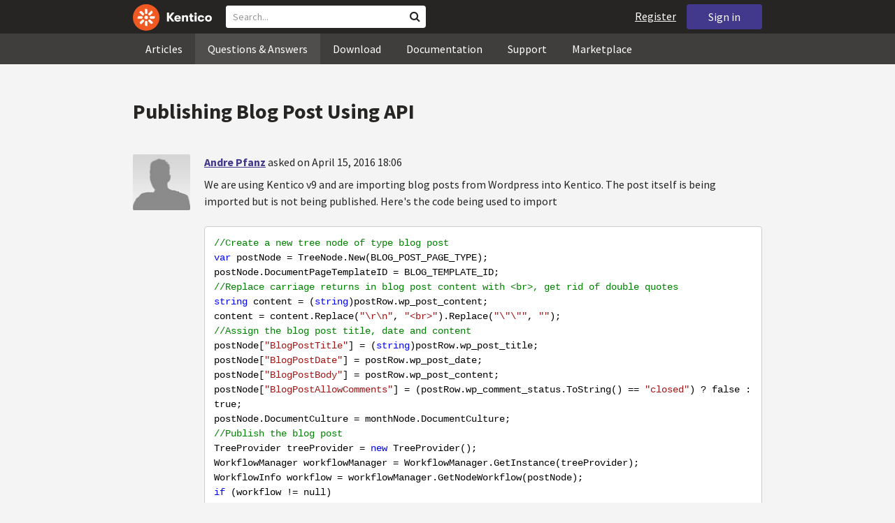

--- FILE ---
content_type: text/html; charset=utf-8
request_url: https://devnet.kentico.com/questions/publishing-blog-post-using-api
body_size: 18076
content:
<!DOCTYPE html>
<html  >
<head id="head"><title>
	Publishing Blog Post Using API
</title><meta charset="UTF-8" /> 
<meta http-equiv="X-UA-Compatible" content="IE=edge"/>
<meta name="viewport" content="width=device-width, initial-scale=1, maximum-scale=1"/>
<meta name="google-site-verification" content="JWey8gEnlg5ksHr1jGTVwp2WgxUKG9wTYuwP8uGl5L4" />

<link href="/DevNet/assets/css/devnet.min.pref.css" type="text/css" rel="stylesheet" media="screen" />

<link href="//fonts.googleapis.com/css?family=Source+Sans+Pro:700,400,300&amp;subset=latin,latin-ext" rel="stylesheet" type="text/css">
<script type="text/javascript" src="//ajax.googleapis.com/ajax/libs/jquery/1.7.2/jquery.min.js"></script>

<!--[if lt IE 9]>
  <script src="/DevNet/assets/js/html5shiv.js"></script>
  <script src="//css3-mediaqueries-js.googlecode.com/svn/trunk/css3-mediaqueries.js"></script>
<![endif]-->

<!--[if gt IE 8]>
  <script type="text/javascript" src="/DevNet/assets/js/highlight.min.js"></script>
<![endif]-->
<!--[if !IE]>-->
  <script type="text/javascript" src="/DevNet/assets/js/highlight.min.js"></script>
<!--<![endif]-->

<script type="text/javascript" src="/DevNet/assets/js/lib.min.js"></script>
<script type="text/javascript" src="/DevNet/assets/js/custom.min.js"></script>
<script type="text/javascript" src="//cdnjs.cloudflare.com/ajax/libs/jquery-cookie/1.4.1/jquery.cookie.js"></script>


<link rel="apple-touch-icon" sizes="57x57" href="/i/favicons/apple-touch-icon-57x57.png" />
<link rel="apple-touch-icon" sizes="114x114" href="/i/favicons/apple-touch-icon-114x114.png" />
<link rel="apple-touch-icon" sizes="72x72" href="/i/favicons/apple-touch-icon-72x72.png" />
<link rel="apple-touch-icon" sizes="144x144" href="/i/favicons/apple-touch-icon-144x144.png" />
<link rel="apple-touch-icon" sizes="60x60" href="/i/favicons/apple-touch-icon-60x60.png" />
<link rel="apple-touch-icon" sizes="120x120" href="/i/favicons/apple-touch-icon-120x120.png" />
<link rel="apple-touch-icon" sizes="76x76" href="/i/favicons/apple-touch-icon-76x76.png" />
<link rel="apple-touch-icon" sizes="152x152" href="/i/favicons/apple-touch-icon-152x152.png" />
<link rel="apple-touch-icon" sizes="180x180" href="/i/favicons/apple-touch-icon-180x180.png" />
<link rel="icon" type="image/png" href="/i/favicons/favicon-192x192.png" sizes="192x192" />
<link rel="icon" type="image/png" href="/i/favicons/favicon-160x160.png" sizes="160x160" />
<link rel="icon" type="image/png" href="/i/favicons/favicon-96x96.png" sizes="96x96" />
<link rel="icon" type="image/png" href="/i/favicons/favicon-16x16.png" sizes="16x16" />
<link rel="icon" type="image/png" href="/i/favicons/favicon-32x32.png" sizes="32x32" />
<meta name="msapplication-TileColor" content="#ef5a25" />
<meta name="msapplication-TileImage" content="/i/favicons/mstile-144x144.png" /> 
<link href="/App_Themes/Default/Images/favicon.ico" type="image/x-icon" rel="shortcut icon"/>
<link href="/App_Themes/Default/Images/favicon.ico" type="image/x-icon" rel="icon"/>
<script type="text/javascript" src='https://www.google.com/recaptcha/api.js'></script>

<script type="text/javascript">
	//<![CDATA[
collapseSignIn();
//]]>
</script><style>
.k-cookie-bar {
  display: none;
}

[style*=hidden] {
    display: block;
}
</style></head>
<body class="LTR ENUS ContentBody" >
    
    <form method="post" action="/questions/publishing-blog-post-using-api" id="form">
<div class="aspNetHidden">
<input type="hidden" name="__CMSCsrfToken" id="__CMSCsrfToken" value="xnXsMA383J0QU09HfvAmgLFXmWRmF8B189sbGZNTp96VoRIqbWizsVy2N7lZN1zexN/80PJcaIzSN4UME5n+234bO8/r7Za8YlgfmXPgcRK057JlElwQclL948vZqWAIlZvOns53LW9MJ7pF35dUnw==" />
<input type="hidden" name="__EVENTTARGET" id="__EVENTTARGET" value="" />
<input type="hidden" name="__EVENTARGUMENT" id="__EVENTARGUMENT" value="" />

</div>

<script type="text/javascript">
//<![CDATA[
var theForm = document.forms['form'];
if (!theForm) {
    theForm = document.form;
}
function __doPostBack(eventTarget, eventArgument) {
    if (!theForm.onsubmit || (theForm.onsubmit() != false)) {
        theForm.__EVENTTARGET.value = eventTarget;
        theForm.__EVENTARGUMENT.value = eventArgument;
        theForm.submit();
    }
}
//]]>
</script>


<script src="/WebResource.axd?d=pynGkmcFUV13He1Qd6_TZF2lxjhmy_CyLKzRueKtjdJATXsna_mg1aeKziM1-ohTg4dXelBpU4qnAJViAqD_oDhctZ2XT3irYzNRp_Hc1TL5f8nchgaoV6xhbzuffH0X0&amp;t=638901608248157332" type="text/javascript"></script>

<input type="hidden" name="lng" id="lng" value="en-US" />
<script src="/CMSPages/GetResource.ashx?scriptfile=%7e%2fCMSScripts%2fWebServiceCall.js" type="text/javascript"></script>
<script type="text/javascript">
	//<![CDATA[

function PM_Postback(param) { if (window.top.HideScreenLockWarningAndSync) { window.top.HideScreenLockWarningAndSync(1080); } if(window.CMSContentManager) { CMSContentManager.allowSubmit = true; }; __doPostBack('m$am',param); }
function PM_Callback(param, callback, ctx) { if (window.top.HideScreenLockWarningAndSync) { window.top.HideScreenLockWarningAndSync(1080); }if (window.CMSContentManager) { CMSContentManager.storeContentChangedStatus(); };WebForm_DoCallback('m$am',param,callback,ctx,null,true); }
//]]>
</script>
<script src="/ScriptResource.axd?d=[base64]&amp;t=5c0e0825" type="text/javascript"></script>
<script src="/ScriptResource.axd?d=[base64]&amp;t=5c0e0825" type="text/javascript"></script>
<script type="text/javascript">
	//<![CDATA[

var CMS = CMS || {};
CMS.Application = {
  "language": "en",
  "imagesUrl": "/CMSPages/GetResource.ashx?image=%5bImages.zip%5d%2f",
  "isDebuggingEnabled": false,
  "applicationUrl": "/",
  "isDialog": false,
  "isRTL": "false"
};

//]]>
</script>
<div class="aspNetHidden">

	<input type="hidden" name="__VIEWSTATEGENERATOR" id="__VIEWSTATEGENERATOR" value="A5343185" />
	<input type="hidden" name="__SCROLLPOSITIONX" id="__SCROLLPOSITIONX" value="0" />
	<input type="hidden" name="__SCROLLPOSITIONY" id="__SCROLLPOSITIONY" value="0" />
</div>
    <script type="text/javascript">
//<![CDATA[
Sys.WebForms.PageRequestManager._initialize('manScript', 'form', ['tctxM',''], [], [], 90, '');
//]]>
</script>

    <div id="ctxM">

</div>
    <!-- Google Tag Manager -->
<script>(function(w,d,s,l,i){w[l]=w[l]||[];w[l].push({'gtm.start':
new Date().getTime(),event:'gtm.js'});var f=d.getElementsByTagName(s)[0],
j=d.createElement(s),dl=l!='dataLayer'?'&l='+l:'';j.async=true;j.src=
'https://www.googletagmanager.com/gtm.js?id='+i+dl;f.parentNode.insertBefore(j,f);
})(window,document,'script','dataLayer','GTM-5R6NXZG');</script>
<!-- End Google Tag Manager -->

<header class="navbar navbar-inverse navbar-fixed-top" id="header">
  <div class="container">
    <div class="row">
      <div class="col-md-6 col-sm-6 col-xs-12" id="header-first-child">
        <a class="navbar-logo" href="/">
          <svg xmlns="http://www.w3.org/2000/svg" viewBox="0 0 444.45 150" style="height:38px; margin-top:6px;"><defs><style>.cls-3{fill:#fff;}.cls-4{fill:#f05a22;}</style></defs><g id="Layer_2" data-name="Layer 2"><path class="cls-3" d="M214.1,72.45l19.73,25.31H219.94L203.44,75.6V97.76H191.82V47.55h11.62v22.3L220,47.55h13.77Z"/><path class="cls-3" d="M269.79,83.49H244.25c.21,4.55,3.23,7,8.1,7,3.38,0,5.53-.91,6.46-3.09h10.74c-1.07,6.81-8,11.33-17.21,11.33-11.77,0-19-6.67-19-18.18,0-11.33,7.39-18.18,18.65-18.18,10.76,0,18.07,6.67,18.07,16.42a37.45,37.45,0,0,1-.26,4.74Zm-10.54-6.82c-.08-4.54-2.66-7-7.32-7s-7.6,2.8-7.68,7Z"/><path class="cls-3" d="M276.39,63.19h11v5c2-3.87,6-6,11.19-6,8.4,0,12.63,4.73,12.63,14.12V97.74H300.13V80c0-5.81-1.65-8.46-6.09-8.46s-6.68,2.87-6.68,8.18V97.8h-11Z"/><path class="cls-3" d="M341.24,89v8.75a43.8,43.8,0,0,1-7.32.58c-5.17,0-12.27-1.15-12.27-12.73V71.86H316.2V63.19h5.45V52.93h11V63.19h7.83v8.67h-7.81V83.35c0,5.09,2.08,5.88,4.8,5.88A32.11,32.11,0,0,0,341.24,89Z"/><path class="cls-3" d="M346.25,53.5a6.68,6.68,0,1,1,.5,2.58,6.52,6.52,0,0,1-.5-2.58Zm1.3,9.69h10.9V97.74h-10.9Z"/><path class="cls-3" d="M364.84,80.47c0-10.91,7.1-18.18,18.5-18.18,10.32,0,17.07,5.46,17.93,14.06h-11c-.79-3.22-2.87-4.73-6.89-4.73-4.74,0-7.6,3.15-7.6,8.89s2.86,8.9,7.6,8.9c4,0,6.1-1.44,6.89-4.46h11c-.86,8.4-7.61,13.78-17.93,13.78C371.94,98.69,364.84,91.37,364.84,80.47Z"/><path class="cls-3" d="M406.07,80.47c0-10.54,7.32-18.18,19.23-18.18S444.45,70,444.45,80.47s-7.31,18.18-19.15,18.18S406.07,91,406.07,80.47Zm27.48,0c0-5.23-3.09-9-8.25-9s-8.25,3.73-8.25,9,3,9,8.25,9S433.55,85.71,433.55,80.47Z"/><circle class="cls-4" cx="75" cy="75" r="75"/><path class="cls-3" d="M75,65a10.07,10.07,0,1,1-7.1,3A10,10,0,0,1,75,65"/><path class="cls-3" d="M100.82,68.1h21.6a.86.86,0,0,1,.53.19.77.77,0,0,1,.28.48c.53,2.72,1.91,13.13-6.84,13.13H101c-8.5,0-8.69-13.8-.1-13.8"/><path class="cls-3" d="M49.18,81.9H27.58a.86.86,0,0,1-.53-.19.87.87,0,0,1-.28-.48c-.53-2.72-1.92-13.13,6.84-13.13H49.08c8.5,0,8.69,13.8.1,13.8"/><path class="cls-3" d="M88.38,51.86l15.28-15.28a.86.86,0,0,1,.5-.23.8.8,0,0,1,.54.14c2.32,1.57,10.64,7.92,4.44,14.12L98.21,61.54c-6,6-15.9-3.63-9.83-9.68"/><path class="cls-3" d="M61.62,98.14,46.34,113.41a.79.79,0,0,1-.5.24.8.8,0,0,1-.54-.14c-2.32-1.58-10.64-7.93-4.44-14.12L51.79,88.45C57.81,82.44,67.69,92.08,61.62,98.14Z"/><path class="cls-3" d="M68.1,49.18V27.57a.83.83,0,0,1,.19-.52.77.77,0,0,1,.48-.28c2.72-.52,13.13-1.92,13.13,6.85V49c0,8.5-13.8,8.69-13.8.1"/><path class="cls-3" d="M81.9,100.82v21.61a.83.83,0,0,1-.19.52.87.87,0,0,1-.48.28c-2.72.52-13.13,1.91-13.13-6.85V100.91C68.1,92.42,81.9,92.22,81.9,100.82Z"/><path class="cls-3" d="M51.87,61.62,36.59,46.34a.81.81,0,0,1-.24-.5.8.8,0,0,1,.14-.54c1.58-2.32,7.93-10.63,14.12-4.44L61.55,51.8c6,6-3.63,15.9-9.68,9.82"/><path class="cls-3" d="M98.13,88.38l15.28,15.27a.84.84,0,0,1,.24.51.8.8,0,0,1-.14.54c-1.58,2.32-7.93,10.63-14.13,4.44L88.45,98.2c-6-6,3.63-15.9,9.68-9.82"/></g></svg>
        </a>
        <div class="search" id="search"><div id="p_lt_zoneHeaderSearch_wSB1_pnlSearch" class="searchBox" onkeypress="javascript:return WebForm_FireDefaultButton(event, &#39;p_lt_zoneHeaderSearch_wSB1_btnSearch&#39;)">
	
    <label for="p_lt_zoneHeaderSearch_wSB1_txtWord" id="p_lt_zoneHeaderSearch_wSB1_lblSearch" class="search-label">Search for:</label>
    <input name="p$lt$zoneHeaderSearch$wSB1$txtWord" type="text" maxlength="1000" id="p_lt_zoneHeaderSearch_wSB1_txtWord" class="search-input form-control" placeholder="Search..." />
    <input type="submit" name="p$lt$zoneHeaderSearch$wSB1$btnSearch" value="Search" id="p_lt_zoneHeaderSearch_wSB1_btnSearch" class="search-button btn btn-primary" />
    
    <i class="fa fa-search"></i>
    <div id="p_lt_zoneHeaderSearch_wSB1_pnlPredictiveResultsHolder" class="predictiveSearchHolder">
		
    
	</div>  

</div>
</div>
      </div>
      <div class="col-md-6 col-sm-6 col-xs-12"  id="header-last-child">
        <a href="/sign-in?ReturnUrl=/questions/publishing-blog-post-using-api" class="btn btn-secondary button-header" id="sign">Sign in</a><a href="/register" class="navbar-name" id="user">Register</a>
        <span class="btn btn-secondary button-header button-navigation" id="nav-trigger">
          <i class="fa fa-reorder"></i> Menu
        </span>
      </div>
    </div>
  </div>
</header>
<nav class="navigation" id="navigation">
  <div class="container">
    <div class="row">
      <div class="col-md-12 col-sm-12 col-xs-12" id="navigation-child">
        <ul>
<li>
  <a href="/articles" class="">Articles</a>
</li><li>
  <a href="/questions-answers" class="active">Questions & Answers</a>
</li><li>
  <a href="/download" class="">Download</a>
</li><li>
  <a href="/documentation" class="">Documentation</a>
</li><li>
  <a href="/support" class="">Support</a>
</li><li>
  <a href="/marketplace" class="">Marketplace</a>
</li>
        </ul>
      </div>
    </div>
  </div>
</nav>
<div id="feedback">

</div>  
<div id="main-content">

<div class="outer-container outer-container-main">
  <div class="right">
    <div class="container">
      <div class="row">
        <div class="col-md-12 col-sm-12 col-xs-12">
          <div class="handle-alerts"></div><!--[if lte IE 7]>
<div class="alert alert-danger alert-dismissable"><button type="button" class="close" data-dismiss="alert" aria-hidden="true">&times;</button>You are using an obsolete web browser. Please upgrade the browser to be able to browse this site correctly.</div>
<![endif]-->
<div class="question-detail">

<h1>Publishing Blog Post Using API</h1>
<div class="media no-margin-bottom no-margin-top border-bottom padding-bottom-3">
  <!--[if lt IE 9]>
    <img class="thumbnail pull-left" src="/CMSPages/GetAvatar.aspx?avatarguid=a0b77137-331c-4f35-b5fe-65c0da28ec18&amp;maxsidesize=100" alt="Andre Pfanz" />
  <![endif]-->
  <div class="pull-left">
    <div class="thumbnail" style="background-image: url('/CMSPages/GetAvatar.aspx?avatarguid=a0b77137-331c-4f35-b5fe-65c0da28ec18&amp;maxsidesize=100');" title="Andre Pfanz">   
    </div>  
    

  </div>
  <div class="media-body">
      <h3 class="media-heading"><a href="/users/450022/andre-pfanz">Andre Pfanz</a> <span class="media-info">asked on April 15, 2016 18:06</span></h3>
      <div class="media-content"><p>We are using Kentico v9 and are importing blog posts from Wordpress into Kentico.  The post itself is being imported but is not being published.  Here's the code being used to import</p>
<pre><code>//Create a new tree node of type blog post
var postNode = TreeNode.New(BLOG_POST_PAGE_TYPE);
postNode.DocumentPageTemplateID = BLOG_TEMPLATE_ID;
//Replace carriage returns in blog post content with &lt;br&gt;, get rid of double quotes
string content = (string)postRow.wp_post_content;
content = content.Replace(&quot;\r\n&quot;, &quot;&lt;br&gt;&quot;).Replace(&quot;\&quot;\&quot;&quot;, &quot;&quot;);
//Assign the blog post title, date and content
postNode[&quot;BlogPostTitle&quot;] = (string)postRow.wp_post_title;
postNode[&quot;BlogPostDate&quot;] = postRow.wp_post_date;
postNode[&quot;BlogPostBody&quot;] = postRow.wp_post_content;
postNode[&quot;BlogPostAllowComments&quot;] = (postRow.wp_comment_status.ToString() == &quot;closed&quot;) ? false : true;
postNode.DocumentCulture = monthNode.DocumentCulture;
//Publish the blog post
TreeProvider treeProvider = new TreeProvider();
WorkflowManager workflowManager = WorkflowManager.GetInstance(treeProvider);
WorkflowInfo workflow = workflowManager.GetNodeWorkflow(postNode);
if (workflow != null)
{
    postNode.Publish(&quot;Imported&quot;);
}
//Add the blog post node under the month node
postNode.Insert(monthNode);
</code></pre>

<p>I found out the postNode node does not have a workflow assigned to it.  How do I assign a workflow using the API so I can publish the blog post?</p>
</div>
      <div class="margin-top-1-5">
        
        <span class="btn btn-clear btn-label btn-xxs no-shadow btn-white-hover-color voteQuestion hidden" id="question-7231"><span class="number-votes">0  votes</span><span class="do-vote">Vote for this question</span></span>        
        <a href="/tag/blog" rel="tag" class="label label-secondary">blog</a><a href="/tag/publishing" rel="tag" class="label label-secondary">publishing</a><a href="/tag/api" rel="tag" class="label label-secondary">api</a>
    </div>  
  </div>
</div>
<script type="text/javascript">
//<![CDATA[
   var votedAnswers = [];
   var votedQuestion =  [];
   var ownAnswers =  [];
//]]>
</script>


<script type="text/javascript">
	//<![CDATA[
jQuery(document).ready(function(){

jQuery(".btn-user-edit-answer").click(function(){
  loadAnswerForEdit(this);
});

});

//]]>
</script></div>

<div class="questions">
  <h3>Correct Answer</h3>
  <div class="question correct container bg-correct" data-answerId="12738">      
    <div class="media no-border-top no-margin-bottom">
      <i class="fa fa-check-circle"></i>
      <div class="pull-left">
        <div class="thumbnail" style="background-image: url(/CMSPages/GetAvatar.aspx?avatarguid=a9812a35-e4a5-408c-8a30-85b781a522c9&amp;maxsidesize=100);" title="Brenden Kehren">
        </div>
        <img class="margin-top-2 hidden-xs" alt="" src="https://i.imgur.com/TxliBYo.png" />
      </div>
      <div class="media-body">
        <h3 class="media-heading"><a href="/users/311946/brenden-kehren">Brenden Kehren</a> <span class="media-info">answered on April 15, 2016 18:22</span></h3>
        <div class="media-content">
          <div class="js-answer-text">
            <p>Take a <a href="http://devnet.kentico.com/questions/addattachment-method-in-kentico">look at this post</a>.  I have in there some pretty easy setup of publishing a page.  What it looks like in your example is you're trying to apply workflow before the document is created.</p>
<p>The simple approach is like so (don't check for workflow):</p>
<pre><code>postNode.Insert(monthNode);
postNode.Publish(); // automatically sets it to the last publish step in the work flow
</code></pre>


          </div>
          <div class="media-addtional margin-top-1-5">
            <span class="btn btn-clear btn-label btn-xxs no-shadow btn-white-hover-color vote"><span class="number-votes">1  votes</span><span class="do-vote">Vote for this answer</span></span>
            <span class="btn btn-success btn-xxs no-shadow margin-right-0-25 unmark">Unmark Correct answer</span>  
            
          </div>
        </div>
      </div>
    </div>
  </div>
</div>
 
<div id="answers" class="border-bottom"><h3>Recent Answers</h3>
<hr class="no-margin-top" />

<div class="media no-border-top" data-answerId="12739">
  <!--[if lt IE 9]>
<img class="thumbnail pull-left" src="/CMSPages/GetAvatar.aspx?avatarguid=a0b77137-331c-4f35-b5fe-65c0da28ec18&amp;maxsidesize=100" alt="Andre Pfanz" />
<![endif]-->
  <div class="pull-left">
    <div class="thumbnail" style="background-image: url(/CMSPages/GetAvatar.aspx?avatarguid=a0b77137-331c-4f35-b5fe-65c0da28ec18&amp;maxsidesize=100);" title="Andre Pfanz">   
    </div>
    
  </div>
  <div class="media-body">
    <h3 class="media-heading"><a href="/users/450022/andre-pfanz">Andre Pfanz</a>
      <span class="media-info">
        answered on April 15, 2016 18:34
        
      </span>
    </h3>
    <div class="media-content">
      <div class="js-answer-text">
        <p>Thanks Brenden</p>

      </div>
      <div class="media-addtional">
        <span class="btn btn-clear btn-label btn-xxs no-shadow btn-white-hover-color vote"><span class="number-votes">0 votes</span><span class="do-vote">Vote for this answer</span></span>
        <span class="btn btn-success btn-xxs no-shadow margin-right-0-25 mark">Mark as a Correct answer</span>        
        
      </div>
    </div>
  </div>
</div>


</div>

<script type="text/javascript">
	//<![CDATA[
var questionId = 7231;
var allowMarkingAccepted = false ;
var formTitleLabel = jQuery("label[for=af_answerText]");
var formTitleToResetAfterError = null;

function gatherAnswerData() {
  var formData = gatherFormData("af"); 
  formData.questionId = questionId;
  return formData;
}

function onSuccess(data) { 
  
  var templateName = 'devnet.answer.answernew';
  var template = DEVNETSERVICE.getTemplate(templateName);
   
  jQuery.Mustache.add(templateName, template);
  jQuery('#answers').mustache(templateName, data);
  jQuery('#af_answerText').val('');
  jQuery('.mdd_preview').empty();
  jQuery('#preview-heading').hide();
  
  hideLoading('#af');
  showAlert('Your answer has been successfully added.', 'success');

  if (allowMarkingAccepted === true) {
      jQuery(".media").find(".mark").css("display", "inline-block");
      jQuery(".mark").last().click(function(){
        markAnswerAsCorrect(jQuery(this)[0], questionId);
      });
  }

  jQuery(".btn-user-edit-answer").last().click(function(){
    loadAnswerForEdit(this);
  });
}

function onError(jqXHR, textStatus, errorThrown) {
  hideLoading('#af');
  showAlert('An error occured.\n'+textStatus+'\n'+errorThrown+'\n'+jqXHR.responseText, 'danger');
}

function validateForm(formData){
  var valid = true;
  //check if Answer empty
   validateForNonEmpty(formData.answerText, function(){
    formTitleToResetAfterError = formTitleLabel.html();
    formTitleLabel.html('<i class="fa fa-times-circle"></i> Fill in Answer text, please.').parents('.form-group').addClass('has-error');
    valid = false;
  });

  //check if reCaptcha checked
  if(formData["#reCaptchaClientRespone"] === ""){
    jQuery("label[for=af_recaptcha]").html('<i class="fa fa-times-circle"></i> Verify you are not a robot, please.').parents('.form-group').addClass('has-error');
    valid = false;
  } else {
    jQuery("label[for=af_recaptcha]").html('');
  }
  return valid;
}

jQuery(document).ready(function(){

  transformEditorIntoMarkdownWithPreview("textarea.mdd_editor", ".mdd_preview");

  jQuery('#btnPostAnswer').click(function(event) {
    event.preventDefault(); 
    var formData = gatherAnswerData();
    formData["#reCaptchaClientRespone"] = jQuery('.g-recaptcha-response')[0].value;    
    if(validateForm(formData)){ 
      showLoading('#af');
      DEVNETSERVICE.postAnswer(formData, onSuccess, onError);  
    }
  });

  jQuery(".form-control").focusout(function(){
      if(jQuery(this).val() != ""){
        jQuery(this).parents('.form-group').removeClass('has-error');
        if (formTitleToResetAfterError != null){
          formTitleLabel.html(formTitleToResetAfterError);
          formTitleToResetAfterError = null;
        }
      }
    });
});
//]]>
</script>
<script type="text/javascript">
	//<![CDATA[
jQuery(document).ready(function(){
  jQuery(".vote").click(function(){
    voteForAnswer(this);
  });
  jQuery(".voteQuestion").click(function(){
    voteForQuestion(this);
  });
  jQuery(".vote").hover(function(){
   jQuery(this).find(".number-votes").hide();
   jQuery(this).find(".do-vote").show();
  }, function(){
    jQuery(this).find(".do-vote").hide();
    jQuery(this).find(".number-votes").show();
  });
  jQuery(".mark").click(function(){
    markAnswerAsCorrect(this, questionId);
    unloadAnswerFromEdit();
  });
  jQuery(".unmark").click(function(){
    unmarkCorrectAnswer(this, questionId);
    unloadAnswerFromEdit();
  });

  if (allowMarkingAccepted === true) {
      jQuery(".media").find(".mark").css("display", "inline-block");
      jQuery(".media").find(".unmark").css("display", "inline-block");
  }
  jQuery(".mdd_editor").focus(function(){
      jQuery("#preview-heading").show();
  });

  // mark already voted answers
  for (var i=0;i < votedAnswers.length;i++) {
    markButtonAsVoted(getAnswerVoteSelectorById(votedAnswers[i]));
  }

  // mark own answers
  for (var i=0;i < ownAnswers.length;i++) {
    markButtonAsOwn(getAnswerVoteSelectorById(ownAnswers[i]));
  }
  
/* VOTING FROM QUESTIONS NOT ENABLED
  for (var i=0;i < votedQuestion.length;i++) {
    voted(getQuestionVoteSelectorById(votedQuestion[i]));
  }
*/
});
//]]>
</script><p class="margin-top-1-5 margin-bottom-3" id="sign-in"><i class="fa fa-exclamation-triangle"></i>&nbsp;&nbsp;&nbsp;<a href="/sign-in?ReturnUrl=/questions/publishing-blog-post-using-api">Please, sign in to be able to submit a new answer.</a></p>
         </div>
       </div>
    </div>
  </div>
</div>
<footer class="outer-container outer-container-main">
  <div class="right">
    <div class="container">
      <div class="row">
        <div class="col-md-4 col-sm-4 col-xs-12">
          
          <h3>Sitemap</h3><ul>
		<li class="articles" style=""><a href="/articles" style="">Articles</a></li>
        <li class="articles" style=""><a href="/authors" style="">Authors</a></li>
		<li class="qa active" style=""><a href="/questions-answers" style="">Questions &amp; Answers</a></li>
		<li class="downloads" style=""><a href="/download/hotfixes" style="">Download</a></li>
		<li class="documentation" style=""><a href="/Documentation/" style="">Documentation</a></li>
		<li class="support" style=""><a href="/support" style="">Support</a></li>
		<li class="marketplace" style=""><a href="/marketplace" style="">Marketplace</a></li>
		<li class="old-forums" style=""><a href="/forums" style="">Forums (Obsolete)</a></li>
        <!--<li class="newsletter-archive" style=""><a href="/special-pages/developer-newsletter-archive" style="">Newsletter Archive</a></li>-->
</ul>


        </div>
        <div class="col-md-4 col-sm-4 col-xs-12">
          <h3>Suite of Solutions</h3>
<ul>
  <li><a href="https://xperience.io/product/content-management" target="_blank">Content management</a></li>
  <li><a href="https://xperience.io/product/digital-marketing" target="_blank">Digital marketing</a></li>
  <li><a href="https://xperience.io/product/commerce" target="_blank">Digital commerce</a></li>
  <li><a href="https://xperience.io/product/customer-data-platform" target="_blank">Customer data platform</a></li>
  <li><a href="https://xperience.io/product/marketing-commerce-automation" target="_blank">Automation</a></li>
  <li><a href="https://xperience.io/product/analytics" target="_blank">Analytics</a></li>
</ul>
        </div>
        <div class="col-md-4 col-sm-4 col-xs-12">
          <h3>Stay Connected</h3>
<ul>
  <li><a href="https://www.facebook.com/KenticoSoftware" target="_blank" class="social-media social-media--facebook">Facebook</a></li>
  <li><a href="https://www.youtube.com/c/kentico" target="_blank" class="social-media social-media--youtube">YouTube</a></li>
  <li><a href="https://x.com/Kentico" target="_blank" class="social-media social-media--twitter">X</a></li>
  <li><a href="https://www.linkedin.com/company/kenticosoftware" target="_blank" class="social-media social-media--linkedin">Linkedin</a></li>
  <!-- <li><a href="/rss" class="social-media social-media--rss"><span><i class="fa fa-rss fa-fw"></i></span>RSS Feeds</a></li> -->
  <!-- <li><a class="btn-newsletter social-media social-media--newsletter" ><span><i class="fa icon-kentico fa-fw"></i></span>Developer Newsletter</a></li> -->
</ul><ul>
<li>
<a href="/developer-newsletter-subscription">Developer newsletter</a>
</li>
</ul>
        </div>
      </div>
    </div>
    <div class="container">
      <div class="row">
        <div class="col-md-12">
          <h3>Kentico Software</h3>
<span style="margin-right: 16px;">Powered by <a href="https://www.xperience.io//"> Kentico</a>, Copyright © 2004-2026</span> | <a style="margin: 0 16px" href="https://xperience.io/policies/privacy-policy" target="_blank" title="Privacy">Privacy</a> <a href="https://xperience.io/policies/cookies-policy" target="_blank" title="Cookies policy">Cookies policy</a>
        </div>
      </div>
    </div>
  </div>
  </footer>
  </div>



    
    

<script type="text/javascript">
	//<![CDATA[
WebServiceCall('/cmsapi/webanalytics', 'LogHit', '{"NodeAliasPath":"/Questions-Answers/2016-04/Publishing-Blog-Post-Using-API","DocumentCultureCode":"en-us","UrlReferrer":""}')
//]]>
</script>
<script type="text/javascript">
//<![CDATA[

var callBackFrameUrl='/WebResource.axd?d=beToSAE3vdsL1QUQUxjWdR29zHjQe55GWAo6dfjc2U1maYkCxtdIXSt0fY143Au2L4cAH4tbLN12E8ioweURGwlVqS-nzfj0ZfzMQGvpa-IJuy9v9klhj9bjUvrt4LJc0&t=638901608248157332';
WebForm_InitCallback();//]]>
</script>

<script type="text/javascript">
	//<![CDATA[
jQuery(document).ready(function() {
  if(typeof hljs !== 'undefined') {
    hljs.initHighlightingOnLoad();
  }
  if(getLocalStorageValue('devnet-newquestion') === 'true'){
    showAlert('Your question has been successfully submited.', 'success');
    removeLocalStorageValue('devnet-newquestion');
  }
});
//]]>
</script>
<script type="text/javascript">
	//<![CDATA[
jQuery(document).ready(function(){
  jQuery('#scrollTo-handler.nav-sub a').click(function(){
     DoNotScrollOnOverflowedAnchor(jQuery(this));
  });
});
//]]>
</script>
<script type="text/javascript">
	//<![CDATA[
$( document ).ready(function() {	
	$(".btn-newsletter").click(function() {
	  $(".newsletter-subscription").toggle();
	});
});
//]]>
</script>
<script type="text/javascript">
//<![CDATA[

theForm.oldSubmit = theForm.submit;
theForm.submit = WebForm_SaveScrollPositionSubmit;

theForm.oldOnSubmit = theForm.onsubmit;
theForm.onsubmit = WebForm_SaveScrollPositionOnSubmit;
//]]>
</script>
  <input type="hidden" name="__VIEWSTATE" id="__VIEWSTATE" value="wRB9syqGXISIBeOVHhKgfiTklivCu5MCd8V64S+X4PNjeUH9WrD8jAxyD/QGR0JWU+l4dvFXXq5WVFbesP0CENglzKdcr6cLFfk9+jw+8enrtQNFq9eySGPC+VHx+5Q9gsAFT0TdEtpbaf61VdgQHf93Pa9eeG53T2B2jhp5R2GONpGoAOUMgM0oaTnc26D4S1U++DxKlMQYvrh/A+USS+tRieGnqWrUkpAb8gKeP2KKtOCil5fvcXB6Caxkk4c6GOctpRFDJKysHsPHbZbJFdh4vmq7rZK1cDyQj/F5WaGeDqCUXTyH12xszMXOpTC7+MNrtilvoSesczcqDGlsx1MSq6skZBT+0rrGFwwUiSd+E2JzxBoA8dWy3MQ9yosi0O7/jgBmn4FBQauXliGdgSQisMUW4KnWoRALn3AqpI1AkmUoPOqI1qtLVif98kZjm5a2MMU/xXIc3j7p2fbgC2AxYDUXrk/MikcFF5J8ZTgeqTI3/bS2MHoVHybTzYBjLtJ1AnkVKWjtAZThZkryvfopzSl7B2UssiGd7KB2Fgxi9jNW71jchO33Xi69coPawgaijE1ovSMDbH+eru4gq+iwWaOZF9VtsXmJNA51KP+wcEQAIfXtR9oGU4Je1jXNwjgkW86C3YF+Te+CJKGV/bfQu152n91Ra6087gdSuW0x/JZ9m+cgqUKAJZg+xXmnvLoomsbZODMPdWvdSSq5CoDewteebV/WO/dkmosybEmV0cIaV5PRUf4Li3TEDB8rAMps/WMpoOzDJlwt2dIJtbaJbq+0/jDCxLYjD7rGYXFk9egKc/ZhOz0sIsmEPo9YqUlrOxpBgAxj0v/p09KgQiXNqW8sEW/OtiwO2xNRgaM69I8OlG2qXqnWpgaD9YKk5JEzLiFF/wnrEFrR7Uw/LDdOM79ufvkpDMl8gnUv1huWk9xOKNOybIDwEs+5w/B6bZybWynmjkSrAhCC0z8Cdh9K+MEsP4Vghwhc0ySxKBY85ORh3YGu+dEzLzojSlPkzH6xHdQybDCPTjzPyjP8caIhEvTdCbOzB8sE639SJtJzaXVz6N2Et+pTgoPdtfj3fKHiQcaALh+xJOtBf+38Hq7vhCQbSA8aU/pjcixtEW8+bFL2mLmK2uD1Ljl+V3G+35eKjD/[base64]/FutEwtA2Z4k+oKa9KDRgicETdt2d/9+GxzHORErGAA4ATnGzwNR7XzhUgFZTAhIW4nZ65ao2Kd3s+OQRkUeLx1Gw/vds9UhRGgKXPdGU6zZ3y8k6azLfx/zKXKZhW8VMd2yC7Hr4h9iNz8Ko7xXXe3MTfmlXfl1rTFoEbh32OvyLwLG167A1b+cs0ypK+vqc5OUYZfr/PtM+JOJAQJL9Rup4HvLlA0vlbS4eGgWeQ8wVjE1wHgJQeQ8WlTQprAZu64BkXXlYkvhLjNjeyDUOdNYR4jOFBxgi6UkfLngSyX1/Uz2R8orLkpntzcjcO/D64S7sEXveKr1B8/WfSXBEZ9rXT075RPoDzECHVC7n/ew5tEOQJX2OEpPyAfhXgXA6rlmgsrLjv35gVJqvmOD24S0+dFpOW0iXeTx4/ThcBvdPEiY0QdIbTbRgVyv0WRhpGSLypX59S+WN+t+wmBFN8wgF1TFz9DqLk+I+zqsij5AONC1VKntZD2zNy5UGnqcbaYeF1no/iBkkREVNCJmgS3b91nxHVk3p1PrfuZRMC7TUfStP++ThdAUZg5CPUbh8HdNeBprEL7GH/59w5Nn3r6bWhVTfcAtisfZDEcH9IyBlsjbE4wVNOsYCaO0pyxccZTnlfjf4+jK/TNAO6G0B6ckjZvCl1s11ML4aK6oHOIUcdNeJIvWkr9DDge7vokdIAxv4RrG9iQWxCR/F5cBt2aH5bJdcluP0NqM2Txe9Kprd0vumKoCLQgJWjaQiEKPSbjH8HKGAEi4uLvC2bbbmfYfmz9rSivQPGqsEF65b5eVn0RE8nEPJjYtK7/iRY69NBoxzGJALS+ZXTk8gRCmU2N2Q1PFLNNG/9J5uKES9n4IeQIPBuWwgddO+5Z4J6zVKmst/9e+uiB6UYAvL5A/3THgK/R+A+CgSpm1gVLcuZZzoFYGi671/mf5iASjecCrflsfDAHr2jcQXjkVtIJ2dadMynr5jo1aMpphqel5K69agE9SWq+9HtuZyDbjQaWNnuF7K7uNSVaIHMHEYuk2LYC0ncF8xkn+MvzvgjCnKb7brCH+GmU5eOI+Fo+Js9PUlXp4sdM/F7QwsPtGl3fKo+Y5w4ey06xitrxKJ7as5SGae3zR3/TmToK7lWTvMG8enre55Nb6miTCptJdrf9XvMhsxNy1AT1wlTjucyVJ5zg/jXDkSgXLx4bCSjGqfFsF+GIwGXRImFp9T/EiPAutwnIY2BsYM86dXLyDmZCSQozhSJCKjuJwT9ywwTLOBdkXBbWQQieufGVBgVWW8r0F+aHw4C5Vjth7vK7KHZyeNMNZr2BdiaVrU51FoRLuhKzkFKXQwOBquI/+j3mrPBdDesuZ8Ug3sDMwO3/hD/bsLqTJpzgnB2oD34CDi9/X25jPY/yq0GCsI1z2nTN2ptTvTjo3VXUoH+iMltqN+6I5O1Ig5WXs2RNM0GoLebuV5rLOfKa78KQ3hjhtiJ6rsMvmIVuaulv1WArAbli+y4FrniO4eFnZ0K6O32XvN+RbVaAshWlV/HCzDFWDGVYA/Sw9aGEcoihkUfamMy8tH9OfBOpqTus36k40we37q+FtxZ+jN8/Q0DsaJidGVDs25fpruKnDF1dfWmKtRr08f83WyPZf3YqZz4jHsUZDESUraANILW4vaXuVJzvL7U+SmSho510DZaLhiE9Hu1KlTOqM+WEzgHZ7d9yiIz7mriYffqoK5mQT8TLuxTCvfF9uwpUaAg+3VeLLBu6e/DYLApjP01K1B1HKfgNvibokS/COUj/EHMUMORrSLSlpRvnIZdhc2YJM7H2gsXbDZV4tbjsVrxc/lFtKftm+zky0BB2m2zXX295lzUWAS40ntWwt+wGe5gpUrWZNujur9QMIU6mCPe+bEW6lVJ8WvR0eTxRaIZHCPDnmj/P2ltl14mNFaTFS7js2Iad/CEN7NqCVXj1T5vBPtDyDaMHSkeELXq3Ezh84wXFF9tczaBkfP9EhXITz3tg8eEM0qFadaG7pRRGWP6c7WwczAhIMlxHFpz+iT6HLxsbC7D/GnHy79JcdsQgJGiVXfFJMtziTrZGqRl1hE1QJdeobO/pdVxcM1PMnrqaeVyJEIn9d27XVCH0kMMrTh25bc2Dq7f3LMFVLEdOK30TA359ObnOyYuRaYQNDTmTq3XBmDborjN8fVLEMxpUpKpqp8EpcWqNoKCbKEhjsIAfdI1dKb70PEJro5xlmnAmfHirWcXnS/1yzZr5rR5hG22vN1Eh8FO+69QJnhl/Zndhj09S1f18QK6+ZdjuF+4g3RZH//55ih+EfjsWD7NN5dgLO/TONkpZk+MO+gchqYjoSQDGNgKx5cf5gsXeN7PxuGD9nTSYB03oOoALQQqVwr2hJ9GFfPp85bfsSnsjtap6bV+mpyNmlBhjyjfejuFi6el/SFCjk0Hgcblbb+562JkKbGkdRDg5yfqmjKMrE6xs9lMKOXKEPfV0IuCIuFqkLyzvkHVl0J1oSU1dJEwo81TNCLUDq4+vzmd9hmL/53y0AUnHZLlyv2nzhH/qk6m82z4v/qBZdFy/laEDA1gyGQOqfm8Wd59ImXqcAyJ2hH13xtboPhORNO8Azol2G/zoFRQVpPXbUP9NtrPdRI9Q877U7oeV4YsikUrMG3AnbMqNGmml74m+hwzLyIrYddlvbSTx8+BZwHyZ1ya4nGOAji/zl1LI1CT3Ru0Dw8gxeblL/sO8zJja5za/jK+8hTFYfE16/Fj9h02vHiIDjNsFnjGQqXFYpu68efC3j9EIthmCAt0hYsB3eopFDyxNgNlee3ZVS7jYFQz3RwlzDyAKfCv32HVPFssTC6DLtKizn6BB0lE1Zx6tA+672iE++BBHNhAn0fTN/LrokoyX8djFvE1YLii5ZwZU/AlBgXGrUFb8C7HLAtrO/pqlQA0YoeLzmJfZWrWp9hdomC9ABJtALmmHFeadQ1erHULNFnyDrqJKnnKEF+6eTWXW6V2hWXdzgS3equSNXFJfzaB6V8FzofUrGEF/3pYtJeDBOzZgsHYZH66TmAVz9+Xq/[base64]/cOXaMpxJycglE0d527OTMyPSTxaWx4TvBPu4L3KU7VpykZbx4GPPQi38HkDAC2YgGWkzxqMP56EiZcSVQVSnADkCwtUmv5LcF4NOnTZ12OuOdNr+VcsRpSyHGReboLO2FjpiojbB8UomzsZ/GvMrsajw4IytG5tUXgz0AEX0n69oPu9TqlgNfHhC+RX/a4gRl0reTum8pthIiDET0izlIS/[base64]/MCCBgUXaYwcLGYW1IipyiqVMKcXFl/SILxelTJoZYi6q/yrZ5URL3t65ws0/Kt5ytSLwq1b6rNLiRW02RbXk4p/i6i/Bq2FSAziSjzWZ5QtbYDM106jHe8Up23EWpqMIWvaCzMrGnHy01bTTZfkBbYuFAV5jlZrphvwsyjuBO4BNUgLqrMpo1jpjDB5y/Aewm8CoIq5qOieQ6ARlKGDYoZh53LNX+SET8GU6KER68aJy8DIK96m6ijI1OLUIdFVPKcUs2pDTw5HNP2Aoi1EM+RlKTdzkhf7UDtM0Y/babHd/vcPy932b8rQhazlgddiUfmHGiJc16IwkfHVXS4gRebUfivIYHINlRMp3hqJ/frlGwIq+TL9oOw5GrLS0JmMgOD9yLzHtW1xopuPNnJ9/tMqqmLdCtZbJB/OD+vdhQON7zhARdjEypRlEOfU0EwVtFW3nEczGD1eRMadnkfJKeNyF18o6Mmw97CYoClaaH9SNeyg/mE0ZtSl2kV/szt/j4jjiiSezgRiLcx8/25M=" />
  <script type="text/javascript"> 
      //<![CDATA[
      if (window.WebForm_InitCallback) { 
        __theFormPostData = '';
        __theFormPostCollection = new Array();
        window.WebForm_InitCallback(); 
      }
      //]]>
    </script>
  </form>
</body>
</html>
